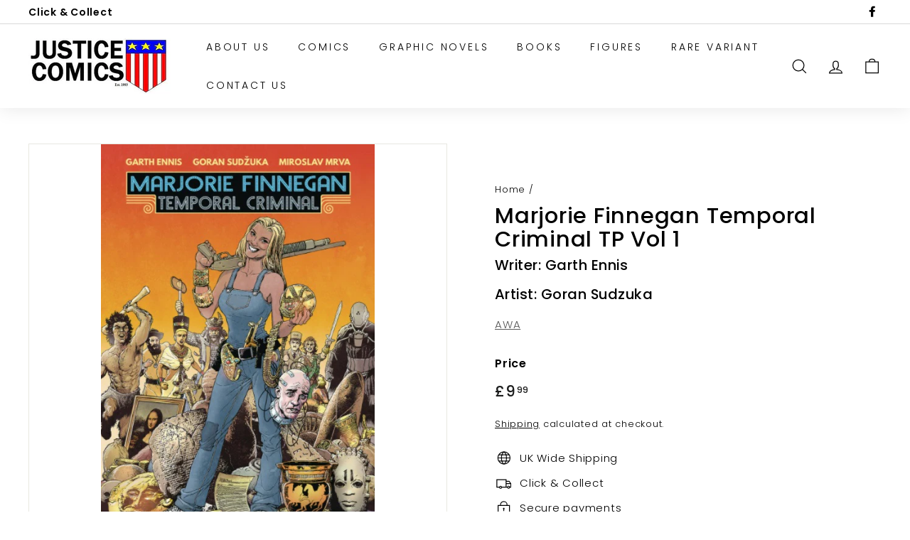

--- FILE ---
content_type: text/javascript
request_url: https://justicecomics1993.co.uk/cdn/shop/t/4/assets/globo.formbuilder.bundle.main.87640db788deb416cf4c.js
body_size: 10775
content:
(window.webpackJsonpgloboFormbuilder=window.webpackJsonpgloboFormbuilder||[]).push([[5],{8:function(e,t,r){"use strict";r.r(t);var o=r(0);var a={Wizard:class{constructor(e){this.wizard=e,this.panels=new Globo.FormBuilder.Panels(this.wizard),this.steps=new Globo.FormBuilder.Steps(this.wizard),this.stepsQuantity=this.steps.getStepsQuantity(),this.currentStep=this.steps.currentStep,this.nextText=e.querySelector(".action.next").getAttribute("data-next-text"),this.submitText=e.querySelector(".action.next").getAttribute("data-submit-text"),this.submittingText=e.querySelector(".action.next").getAttribute("data-submitting-text"),this.concludeControlMoveStepMethod=this.steps.handleConcludeStep.bind(this.steps),this.wizardConclusionMethod=this.handleWizardConclusion.bind(this),this.steps.handleHeaderSteps()}updateButtonsStatus(){0===this.currentStep?this.previousControl.classList.add("disabled","hidden"):this.previousControl.classList.remove("disabled","hidden")}updtadeCurrentStep(e){this.currentStep+=e,this.steps.setCurrentStep(this.currentStep),this.panels.setCurrentStep(this.currentStep),this.handleNextStepButton(),this.updateButtonsStatus()}setStep(e){this.currentStep=e,this.steps.setCurrentStep(this.currentStep),this.panels.setCurrentStep(this.currentStep),this.handleNextStepButton(),this.updateButtonsStatus()}handleNextStepButton(){const e=this;this.nextControl.type="button",this.nextControl.addEventListener("click",this.nextControlMoveStepMethod),this.stepsQuantity=this.steps.getStepsQuantity(),e.currentStep===e.stepsQuantity-1?(e.nextControl.innerHTML=e.submitText,this.nextControl.addEventListener("click",this.wizardConclusionMethod)):(e.nextControl.innerHTML=e.nextText,this.nextControl.removeEventListener("click",this.wizardConclusionMethod))}handleWizardConclusion(){this.wizard.classList.add("completed"),this.nextControl.type="submit"}addControls(e,t){this.previousControl=e,this.nextControl=t,this.previousControlMoveStepMethod=this.moveStep.bind(this,-1),this.nextControlMoveStepMethod=this.moveStep.bind(this,1),e.addEventListener("click",this.previousControlMoveStepMethod),t.addEventListener("click",this.nextControlMoveStepMethod),this.updateButtonsStatus()}getCoords(e){var t=e.getBoundingClientRect(),r=document.body,o=document.documentElement,a=window.pageYOffset||o.scrollTop||r.scrollTop,i=window.pageXOffset||o.scrollLeft||r.scrollLeft,s=o.clientTop||r.clientTop||0,l=o.clientLeft||r.clientLeft||0,n=t.top+a-s,c=t.left+i-l;return{top:Math.round(n),left:Math.round(c)}}scrollTop(){var e=Object(o.a)(this.wizard,".globo-formbuilder");if(e.querySelector(".float-layout"));else{let t={behavior:"smooth",left:0},r=!1;void 0!==Globo.FormBuilder.shop.settings?(void 0===Globo.FormBuilder.shop.settings.scrollTop||void 0!==Globo.FormBuilder.shop.settings.scrollTop&&Globo.FormBuilder.shop.settings.scrollTop)&&(r=!0):void 0!==Globo.FormBuilder.shop.settings&&(void 0===Globo.FormBuilder.shop.settings.scrollTop||void 0!==Globo.FormBuilder.shop.settings.scrollTop&&Globo.FormBuilder.shop.settings.scrollTop)&&(r=!0),r&&(t.top=this.getCoords(e).top),window.scrollTo(t)}}moveStep(e){if(Globo.FormBuilder.handleValidate(this.wizard),1==e&&this.wizard.querySelector(".block-container.errors[data-step='"+this.currentStep+"']"))return void this.panels.updatePanelsContainerHeight();this.scrollTop(),this.removeValidateErrors(),1==e&&(this.currentStep!==this.steps.getStepsQuantity()-1&&this.nextControl.removeEventListener("click",this.wizardConclusionMethod),this.concludeControlMoveStepMethod()),this.validateMovement(e)&&(this.updtadeCurrentStep(e),this.steps.handleStepsClasses(e));const t=new CustomEvent("globo.formbuilder.step.move",{detail:{wizard:this.wizard,currentStep:this.currentStep}});document.dispatchEvent(t)}validateMovement(e){const t=e>0&&this.currentStep<this.stepsQuantity-1,r=e<0&&this.currentStep>0;return t||r}reset(){var e=this.wizard.querySelector(".next"),t=this.wizard.querySelector(".previous");e.replaceWith(e.cloneNode(!0)),t.replaceWith(t.cloneNode(!0)),e=this.wizard.querySelector(".next"),t=this.wizard.querySelector(".previous"),this.addControls(t,e),this.setStep(0),this.steps.handleRemoveAllConcludeStep(),this.removePanelErrors()}removePanelErrors(){let e=this.wizard.querySelectorAll(".panel");e&&e.forEach(e=>{e.classList.remove("errors")})}removeValidateErrors(){let e=this.wizard.querySelectorAll(".globo-form-control.has-error");e&&e.forEach(e=>{e.classList.remove("has-error"),e.querySelector(".messages").innerHTML=""})}},Steps:class{constructor(e){this.wizard=e,this.steps=this.getSteps(),this.stepsQuantity=this.getStepsQuantity(),this.currentStep=0}setCurrentStep(e){this.currentStep=e}getSteps(){return this.wizard.querySelectorAll(".step:not(.hidden)")}getStepsQuantity(){return this.getSteps().length}handleConcludeStep(){this.steps=this.getSteps(),this.steps[this.currentStep].classList.add("-completed")}handleRemoveAllConcludeStep(){this.steps=this.getSteps(),this.stepsQuantity=this.getStepsQuantity();for(var e=0;e<this.stepsQuantity;e++)this.steps[e].classList.remove("-completed")}handleStepsClasses(e){this.steps=this.getSteps(),e>0?this.steps[this.currentStep-1].classList.add("-completed"):e<0&&this.steps[this.currentStep].classList.remove("-completed"),this.stepsQuantity=this.getStepsQuantity(),this.steps[this.stepsQuantity-1].classList.remove("-completed")}handleHeaderSteps(){this.steps=this.getSteps(),this.stepsQuantity=this.getStepsQuantity(),this.stepsQuantity>1?this.wizard.querySelector(".steps").classList.remove("hidden"):this.wizard.querySelector(".steps").classList.add("hidden"),this.steps.forEach((e,t)=>{t+1!=this.stepsQuantity?e.classList.remove("last"):e.classList.add("last")})}},Panels:class{constructor(e){this.wizard=e,this.panelWidth=this.wizard.offsetWidth,this.panelsContainer=this.getPanelsContainer(),this.panels=this.getPanels(),this.currentStep=0,this.updatePanelsPosition(this.currentStep),this.updatePanelsContainerHeight()}getCurrentPanelHeight(){return this.panels=this.getPanels(),this.getPanels()[this.currentStep].offsetHeight+"px"}getPanelsContainer(){return this.wizard.querySelector(".panels")}getPanels(){return this.wizard.querySelectorAll(".panel:not(.hidden)")}updatePanelsContainerHeight(){this.panelsContainer.style.height=this.getCurrentPanelHeight()}updatePanelsPosition(e){const t=this.getPanels();this.panelWidth;for(let r=0;r<t.length;r++)if(t[r].classList.remove("movingIn"),t[r].classList.remove("movingOutBackward"),t[r].classList.remove("movingOutFoward"),t[r].classList.remove("block-container"),r!==e)r<e?t[r].classList.add("movingOutBackward"):r>e&&t[r].classList.add("movingOutFoward");else{if(t[r].classList.contains("hidden"))return void this.setCurrentStep(e+1);t[r].classList.add("movingIn"),t[r].classList.add("block-container")}this.updatePanelsContainerHeight()}setCurrentStep(e){this.currentStep=e,this.updatePanelsPosition(e)}}};var i={BulkOrder:class{showVariants(e){e.forEach(e=>{e.addEventListener("click",(function(e){const t=this.closest(".product-item__action-group"),r=(e,t)=>e.classList.toggle(t);r(t.querySelector(".product-item__action-up"),"product-item__hide"),r(t.querySelector(".product-item__action-down"),"product-item__hide"),r(t.closest(".table-product__body").querySelector(".variant--"+this.getAttribute("data-product-id")),"product-item__hide")}),!1)})}updateSubtotal(e){const t=e.closest(".table-product__body"),r=[...t.querySelectorAll('[name*="products"]:checked')].reduce((e,t)=>{const r=t.closest(".variant__table-item"),o=r.querySelector(".item__quantity")?r.querySelector(".item__quantity").value:1;return e+=parseFloat(t.getAttribute("data-variant-price"))*o},0),a=t.parentNode.querySelector(".table-product__footer-price");a&&(a.innerHTML=Object(o.e)(r,1))}selectVariants(e){const t=this;e.forEach((function(e){const r=e.closest(".table-product__body"),o=e.getAttribute("data-product-id"),a=r.querySelector(".variant--"+o);if(e.addEventListener("click",(function(i){if(a){const e=a.querySelectorAll(".variant__table-item:not(.variant__table-item-soldout) .variant-item__checkbox"),t=a.querySelectorAll(".variant__table-item:not(.variant__table-item-soldout) .variant-item__checkbox:checked");if(this.getAttribute("data-variant-id")){const a=r.querySelector(".product--"+o+" .product-item__checkbox");0==t.length?(a.checked=!1,a.classList.remove("checkbox-indeterminate")):(a.checked=!0,t.length<e.length?a.classList.add("checkbox-indeterminate"):a.classList.remove("checkbox-indeterminate"))}else t.length>0&&t.length==e.length?(this.checked=!1,e.forEach((function(e){e.checked=!1}))):(this.checked=!0,this.classList.remove("checkbox-indeterminate"),e.forEach((function(e){e.checked=!0})))}t.updateSubtotal(e)}),!1),!e.getAttribute("data-variant-id")){const t=a.querySelectorAll(".variant__table-item"),i=a.querySelectorAll(".variant__table-item.variant__table-item-soldout");t.length==i.length&&(e.setAttribute("disabled",!0),r.querySelector(".product--"+o).classList.add("variant__table-item-soldout"))}}))}hideUnavailableVariant(e){e.forEach((function(e){0==e.querySelectorAll("table tbody tr").length&&(e.parentNode.querySelector(".product--"+e.getAttribute("data-id")).remove(),e.remove())}))}validateQuantity(e){const t=this;e.forEach((function(e){const r=e.closest(".block-container");e.addEventListener("blur",(function(e){null!==this.getAttribute("max")&&Number(this.value)>Number(this.getAttribute("max"))&&(alert(Globo.FormBuilder.forms[r.getAttribute("data-id")].errorMessage.limitQuantity),this.value=this.getAttribute("max"))}),!1),e.addEventListener("change",(function(r){if(r.target.closest(".product-grid__item").querySelector(".table-product__header-total")){const e=r.target.closest(".variant__table-item"),t=Object(o.e)(e.querySelector(".variant-item__price").getAttribute("data-price"),r.target.value,null);e.querySelector(".variant-item__total").innerHTML=t}t.updateSubtotal(e)}),!1)}))}getProducts(e){let t=e.map(e=>'id:"'+e+'"').join(" OR ");return new Promise((e,r)=>{e(fetch("/search?view=formbuilder&q="+t).then(e=>e.json()).then(e=>e))})}getProductsByHandle(e){return new Promise((t,r)=>{t(fetch("/products/"+e+".js").then(e=>e.json()).then(e=>e))})}sortProducts(e,t,r,o){let a=[];e.length?a=t:t.map((e,t)=>{a=a.concat(e)});let i=[];return r.map(e=>{const t=a[a.findIndex(t=>t.id===e)],r=o.find(t=>t.id===e);return void 0!==t&&(t.status=r.status,i.push(t)),i}),i}getCarts(){return new Promise((e,t)=>{e(fetch("/cart.js",{method:"GET",headers:{"Content-Type":"application/json"}}).then(e=>e.json()).then(e=>e))})}updateQuantity(e,t){let r=[];return e.map((e,t)=>{r=r.concat(e.items)}),r.length&&r.map(e=>{let r=t.find(t=>t.id===e.product_id);if(r){let t=r.variants.find(t=>t.id===e.id);t.inventory_quantity=Number(t.inventory_quantity)-Number(e.quantity)}return t}),t}addItems(e,t){return t.closest(".globo-form-control").querySelectorAll(".variant-item__checkbox").forEach(t=>{t.checked&&e.push({id:Number(t.getAttribute("data-variant-id")),quantity:Number(t.closest(".variant__table-item").querySelector(".variant-item__table-quantity input").value)})}),e}addProducts(e,t){return new Promise((t,r)=>{t(fetch("/cart/add.js",{method:"POST",headers:{"Content-Type":"application/json"},body:JSON.stringify({items:e})}).then(e=>e.json()).then(e=>e).catch(e=>{console.error("Add to cart error",e)}))})}reShowMessage(e,t){return e=e.replace(new RegExp("[\r\n]","g"),""),t.map(t=>{e=t.success?e.replace(new RegExp('</div>(\\s+)<div class="message success">((?:(?:(?!<div[^>]*>|</div>).)+|<div[^>]*>.*?</div>)*)</div>',"g"),"</div>"+t.success):e.replace(new RegExp('<div class="message error">((?:(?:(?!<div[^>]*>|</div>).)+|<div[^>]*>.*?</div>)*)</div>',"g"),t.error)}),e}}};var s={Cart:class{constructor(e){this.form=e}setAttributeType(){this.form.setAttribute("type","cart")}updateCartNote(){const e=this;let t={};t["Cart form"]=Object(o.d)(e.form.getAttribute("data-id").toString()),e.form.querySelectorAll("input, textarea, select").forEach((function(r){if("hidden"==r.type){if("_keyLabel"!=r.name){const o=e.getAtrributeName(r.name);t[e.capitalizeFirstLetter(o[0])+" "+o[1]]=r.value?r.value:""}}else e.setAtrributeValue(t,r,!0)})),this.updateAttributes(t)}setAtrributeValue(e,t,r){const o=this,a=o.closestParent(t.parentNode,"globo-form-control").querySelector(".label-content").innerText;if(null!==t.getAttribute("presence")&&(t.classList.add("required"),t.setAttribute("required","")),"checkbox"==t.type)"acceptTerms[]"==t.name?e[a]=t.checked?t.value:"":(e[a]=e[a]||"",t.checked?(e[a]=this.removeCheckboxOption(e[a],""),e[a]+=e[a]?", "+t.value:t.value):(e[a]=this.removeCheckboxOption(e[a],t.value),e[a]=e[a]?e[a]:""));else if("file"==t.type){const r=o.closestParent(t,"globo-form-control"),s=t.files;let l=[];if(Object.values(s).map(e=>{l.push(e.name)}),e[a]=l.length?l.join(", "):"",s.length){const l=Globo.FormBuilder.forms[o.form.getAttribute("data-id")].elements.find(e=>e.id==o.getAtrributeName(t.name)[0]);r.querySelector(".messages").innerHTML='<p class="help-block loading">'+l.uploadPending+"</p>";let n=new FormData;for(var i=0;i<s.length;i++)n.append(o.getAtrributeName(t.name)[0]+"[]",s[i]);n.append("form_id",o.form.getAttribute("data-id")),n.append("name",o.getAtrributeName(t.name)[0]),void 0!==Globo.FormBuilder.url&&fetch(Globo.FormBuilder.url+"/api/front/uploadFiles",{method:"POST",body:n}).then(e=>e.json()).then(i=>{if(i.success){r.classList.remove("has-error"),r.querySelector(".messages").innerHTML='<p class="help-block success">'+l.uploadSuccess+"</p>";for(var n=1;n<=s.length;n++){let r=a+(t.multiple?" download no."+n:" download");e[r]="",!1!==i.fileNames?e[r]=i.fileNames[Number(n)-1]:!1!==i.isUploadable?e[r]=i.isUploadable:!1!==i.isStorageable&&(e[r]=i.isStorageable)}if(t.multiple){const t=Object.keys(e).filter(e=>e.indexOf("download no.")>-1);t.length>s.length&&t.map((t,r)=>{r+1>s.length&&(e[t]="")})}this.updateAttributes(e)}else{const e=Globo.FormBuilder.forms[o.form.getAttribute("data-id")].errorMessage;r.classList.add("has-error"),r.querySelector(".messages").innerHTML="<p class='help-block error'>"+("File not allowed"==i.error||"File size limit"==i.error?e.fileNotAllowed:i.error)+"</p>"}}).catch(e=>{console.error(e)})}else{Object.keys(e).filter(e=>e.indexOf("download")>-1).map(t=>e[t]=""),this.updateAttributes(e),r.classList.remove("has-error"),r.querySelector(".messages").innerHTML=""}}else"radio"==t.type?e[a]=t.checked?t.value:"":e[a]=t.value?t.value:"";r&&this.onActionSetAttribute(e,"change",t)}onActionSetAttribute(e,t,r){const o=this;r.addEventListener(t,(function(t){o.setAtrributeValue(e,t.target,!1),o.updateAttributes(e)}))}getAtrributeName(e){return e.split(/[\[\]]/)}removeCheckboxOption(e,t){return e.indexOf(", "+t)>-1?e.replace(", "+t,""):e.indexOf(t+", ")>-1?e.replace(t+", ",""):e.indexOf(t)>-1?e.replace(t,""):e}capitalizeFirstLetter(e){return e.charAt(0).toUpperCase()+e.slice(1)}closestParent(e,t){return e&&e!=document?e.classList.contains(t)?e:this.closestParent(e.parentNode,t):null}updateAttributes(e){fetch("/cart/update.js",{method:"POST",headers:{"Content-Type":"application/json"},body:JSON.stringify({attributes:e})}).then(e=>e.json()).then(e=>{console.log("Update cart attributes success",e)}).catch(e=>{console.error("Update cart attributes error",e)})}}};const l=r(20),n=r(22),c=r(68),d={...a,...i,...s,renderForm:async function(e,t,a){let i,s,l,d=this,u=!1;document.querySelector("#globo-formbuilder-dynamicCSS")&&(i=document.querySelector("#globo-formbuilder-dynamicCSS").innerHTML,u=!0),document.querySelector("#globo-formbuilder-template")&&(s=document.querySelector("#globo-formbuilder-template").innerHTML,u=!0),document.querySelector("#globo-formbuilder-element")&&(l=document.querySelector("#globo-formbuilder-element").innerHTML,u=!0);let h=this.forms[e].html;const m=async(e,i,s,l,n,u)=>{if(e||!d.forms[u].html){const{default:e}=await Promise.all([r.e(6),r.e(0)]).then(r.bind(null,84)),t=i||e.templates.dynamicCSS,o=s||e.templates.template,a=l||e.templates.element;n=e.parseAndRenderSync(o,{configs:{...this.forms[u],formId:u},partialElement:a,dynamicCSS:t,formId:u,Globo:Globo})}let h=void 0!==d.page&&void 0!==d.page.type?d.page.type:"page",m=!0;m="cart"==h?!(void 0!==d.forms[u].appearance.formType&&"cartForm"===d.forms[u].appearance.formType&&!d.shop.pricing.features.cartForm):!(void 0!==d.forms[u].appearance.formType&&"bulkOrderForm"===d.forms[u].appearance.formType&&!d.shop.pricing.features.bulkOrderForm),m&&t.forEach(e=>{if(a){const e=new Globo.FormBuilder.BulkOrder;n=e.reShowMessage(n,a)}if(e.classList.contains("globo-formbuilder"))e.innerHTML=n,e.setAttribute("data-id",u);else{const t=Object(o.d)(u);e.innerHTML=e.innerHTML.replace(new RegExp(`{formbuilder:${t}}|{formbuilder:${this.forms[u].v1_id}}`,"gi"),'<div class="globo-formbuilder" id="globo-formbuilder-'+u+'" data-id="'+u+'" type>'+n+"</div>")}const t=e.closest(".globo-form-publish-modal");t&&(e.querySelector(".header.dismiss").classList.remove("hidden"),t.classList.contains("lightbox")&&"false"!==c.get("globo-form-lightbox-"+t.getAttribute("data-id"))&&t.classList.remove("hidden")),(e=e.querySelector(".globo-formbuilder")?e.querySelector(".globo-formbuilder"):e).querySelectorAll("[data-id]").forEach(e=>e.setAttribute("data-id",u)),"cart"==h&&void 0!==d.forms[u].appearance.formType&&"cartForm"==d.forms[u].appearance.formType||e.querySelector(`form[data-id="${u}"]`).setAttribute("action",`${this.url}/api/front/form/${u}/send`),e.querySelector('[name="page[title]"]').value=this.page.title,e.querySelector('[name="page[href]"]').value=this.page.href,this.customer&&(e.querySelector('[name="customer[id]"]')&&(e.querySelector('[name="customer[id]"]').value=this.customer.id),e.querySelector('[name="customer[email]"]')&&(e.querySelector('[name="customer[email]"]').value=this.customer.email),e.querySelector('[name="customer[name]"]')&&(e.querySelector('[name="customer[name]"]').value=this.customer.name)),this.init(e,u)})};let p=this.forms[e].elements.filter(e=>e.id.indexOf("products")>-1);if(p.length){let t=[],r=[],o=[];p.map(e=>{Object.values(e.products).map(e=>(t.push(e.id),void 0!==e.handle&&r.push(e.handle),o.push(e)))}),t=n(t),r=n(r);let a=[];const c=new Globo.FormBuilder.BulkOrder;r.length?r.forEach((function(e){const t=o.find(t=>t.handle===e);void 0===t||void 0!==t.status&&"active"!==t.status.toLowerCase()||a.push(c.getProductsByHandle(e))})):a.push(c.getProducts(t)),await Promise.all(a).then(a=>{let n=c.sortProducts(r,a,t,o),d=[];d.push(c.getCarts()),Promise.all(d).then(t=>{n=c.updateQuantity(t,n),p.map(e=>{let t=[];return Object.values(e.products).map(e=>t.push(e.id)),e.products=n.filter(e=>t.includes(e.id)),e}),u=!0,m(u,i,s,l,h,e)})})}else u=!0,m(u,i,s,l,h,e)},init:function(e,t){if(!document.body.contains(e))return;e.querySelector(".globo-form").classList.contains("float-form")&&document.body.appendChild(e),e&&e.addEventListener?e.addEventListener("submit",this.handleSubmit,!1):e&&e.attachEvent&&e.attachEvent("onsubmit",this.handleSubmit);let r=document.querySelectorAll('.globo-form-app .block-container[data-id="'+t+'"] [data-type="phone"][validate]');const o=e.querySelector(".globo-formbuilder-wizard");if(o){const a=new this.Wizard(o);this._Wizard=a;const i=e.querySelector(".next"),s=e.querySelector(".previous");a.addControls(s,i),a.setStep(0),r=document.querySelectorAll('.globo-form-app .panel[data-id="'+t+'"] [data-type="phone"][validate]');const l=e.querySelectorAll(".panel[data-connected-id][data-connected-value]");l.length&&this.handleConditionalPanels(e,l)}const a=document.querySelectorAll('.globo-form-app [data-type="datetime"]');a.length&&this.handleDateTimePicker(a),r.length&&this.handlePhoneIntl(t,r);const i=document.querySelectorAll(".globo-form-app .conditional-field");i.length&&this.handleConditionalField(i);const s=document.querySelectorAll(".globo-form-app [name]:not([type='file']):not([type='hidden'])");this.handleHiddenField(this.forms[t],e,s),globoFormbuilderRecaptchaInit=this.handleReCaptcha,this.handleReCaptcha(e);const l=e.querySelectorAll(".globo-form-control");let n={};l.forEach(e=>{var t=e.querySelector("label,legend");if(null!==t&&t){var r=e.querySelector("[name]");if(null!==r&&r){var o=r.getAttribute("name").replace("[]","");const e=t.querySelector(".label-content");n[o]=null!==e.getAttribute("data-label")?e.getAttribute("data-label"):e.innerHTML}}}),e.querySelector('[name="_keyLabel"]').value=JSON.stringify(n);let c=void 0!==this.forms[t].appearance.formType?this.forms[t].appearance.formType:"normalForm",d=void 0!==this.page&&void 0!==this.page.type?this.page.type:"page";if("bulkOrderForm"==c){const t=new this.BulkOrder,r=e.querySelectorAll(".globo-form-app .product-item__action-group");r.length&&t.showVariants(r);const o=e.querySelectorAll(".globo-form-app .products-item__checkbox");o.length&&t.selectVariants(o);const a=e.querySelectorAll(".globo-form-app .item__quantity");a.length&&t.validateQuantity(a);const i=e.querySelectorAll(".globo-form-app .variant__hide-unavailable");i.length&&t.hideUnavailableVariant(i)}if("cart"===d&&"cartForm"===c){const t=new this.Cart(e);t.setAttributeType(),t.updateCartNote()}if(this.renderReCaptchaV3(),(void 0===Globo.FormBuilder.customer||void 0===Globo.FormBuilder.customer.id||null==Globo.FormBuilder.customer.id||""==Globo.FormBuilder.customer.id)&&void 0!==this.forms[t].publish){const e=this.forms[t].publish,r=document.querySelectorAll(".globo-form-id-"+t);r&&r.forEach((function(t){if(t.querySelector(".globo-form-app")){const r=t.querySelectorAll(".form-container-overlayboxs");if(r&&r.forEach((function(e){e.remove()})),void 0!==e.requiredLogin&&e.requiredLogin){t.classList.add("globo_required_login_form");const r='<div class="form-container-overlayboxs"><div class="form-overlay-box">'+e.requiredLoginMessage+"</div></div>";t.querySelector(".globo-form-app").innerHTML+=r}else t.classList.remove("globo_required_login_form")}}))}var u=new CustomEvent("globo.formbuilder.form.loaded",{detail:{form:e,formId:t}});document.dispatchEvent(u)},handleResetForm:function(e){const t=e.closest(".globo-formbuilder");if(t){const e=t.querySelectorAll(".globo-form-control [name]:not([type='file']):not([type='hidden'][data-type='fixed'])");e&&e.forEach((function(e){const t=e.closest(".globo-form-control");!t||null!=t.getAttribute("data-default-value")&&""!=t.getAttribute("data-default-value")&&","!=t.getAttribute("data-default-value")&&"\\"!=t.getAttribute("data-default-value")||("checkbox"==e.type||"radio"==e.type?e.checked=!1:e.value="")}));const r=t.querySelector(".globo-formbuilder-wizard");if(r){new this.Wizard(r).reset()}const o=document.querySelectorAll(".globo-form-app [name]:not([type='file']):not([type='hidden'])");this.handleHiddenField(this.forms[t.getAttribute("data-id")],t,o)}},renderReCaptchaV3:function(){if(void 0!==Globo.FormBuilder.shop.settings.reCaptcha&&void 0!==Globo.FormBuilder.shop.settings.reCaptcha.recaptchaType&&Globo.FormBuilder.shop.settings.reCaptcha.recaptchaType&&null!=Globo.FormBuilder.shop.settings.reCaptcha.siteKey&&""!=Globo.FormBuilder.shop.settings.reCaptcha.siteKey&&"v3"==Globo.FormBuilder.shop.settings.reCaptcha.recaptchaType){const i=document.querySelectorAll(".globo-g-recaptchav3");if(i.length>0){var e=document.getElementsByTagName("script"),t=!1;if(e.length)for(var r in e)if(void 0!==e[r].src&&""!=e[r].src&&!t&&-1!=e[r].src.indexOf("api.js?render="+Globo.FormBuilder.shop.settings.reCaptcha.siteKey)){t=!0;break}if(!t){var o=document.createElement("script");o.src="https://www.google.com/recaptcha/api.js?render="+Globo.FormBuilder.shop.settings.reCaptcha.siteKey+"&hl="+Globo.FormBuilder.shop.settings.reCaptcha.languageCode,o.type="text/javascript",document.getElementsByTagName("head")[0].appendChild(o)}var a=setInterval((function(){"undefined"==typeof grecaptcha||grecaptcha.ready((function(){setTimeout(()=>{var e=!1;i.forEach((function(t){if(""==t.value)return e=!0,!1})),e&&grecaptcha.execute(Globo.FormBuilder.shop.settings.reCaptcha.siteKey,{action:"globoformbuilder"}).then((function(e){i.forEach((function(t){t.value=e}))}))},0),clearInterval(a)}))}),500)}}},handleReCaptcha:function(e){const t=e?e.querySelectorAll(".globo-g-recaptcha"):document.querySelectorAll(".globo-g-recaptcha");if("undefined"!=typeof grecaptcha&&t)try{t.forEach(e=>{const t=e.getAttribute("data-globo-sitekey")||e.getAttribute("data-sitekey"),r=grecaptcha.render(e,{sitekey:t});console.log("widgetId:",r),e.nextElementSibling.setAttribute("reCaptcha-widget-id",r)})}catch(e){}},showFloatingForm:function(e){e.parentNode.querySelector(".globo-form-app").classList.add("active")},hideFloatingForm:function(e){const t=e.parentNode;t.classList.contains("globo-form-app")?t.classList.remove("active"):t.querySelector(".globo-form-app").classList.remove("active")},openModalForm:function(e){e.closest(".globo-form-publish").querySelector(".globo-form-publish-modal.feedbackButton").style.display="block"},closeModalForm:function(e){const t=e.closest(".globo-form-publish-modal");if(t.style.display="none",t.classList.contains("lightbox")){const e=this.forms[t.querySelector(".globo-formbuilder").getAttribute("data-id")].publish,r="days"==e.selectTime?e.setCookie:365;c.set("globo-form-lightbox-"+t.getAttribute("data-id"),!1,{expires:r})}},showMessage:function(e){if(e){var t=e.querySelector(".content");null!==t&&""!=t.innerHTML&&(e.style.display="block")}},scrollIntoErrorGroup:function(e){e.scrollIntoView({behavior:"smooth",block:"nearest"})},handleValidate:function(e){const t=this,r=e.querySelector(".block-container");if(!r)return;let o={};r.querySelectorAll("input, textarea, select").forEach(t=>{const a=null!==t.getAttribute("presence"),i=null!==t.getAttribute("disabled"),s=null!==t.getAttribute("data-type")&&t.getAttribute("data-type");if(o[t.name]={},i?o[t.name].ignore={}:a&&("products[]"==t.name?o[t.name].presence={message:this.forms[r.getAttribute("data-id")].errorMessage.requiredProducts}:o[t.name].presence={message:this.forms[r.getAttribute("data-id")].errorMessage.required}),"email"==s&&(o[t.name][s]={message:this.forms[r.getAttribute("data-id")].errorMessage.invalidEmail}),"name"==s&&(o[t.name].format={pattern:"^[ -.A-ￜ]+",flags:"s",message:this.forms[r.getAttribute("data-id")].errorMessage.invalidName}),"url"==s&&(o[t.name][s]={message:this.forms[r.getAttribute("data-id")].errorMessage.invalidURL}),"phone"==s&&(null!==t.getAttribute("validate")?null===t.getAttribute("onlyshowflag")&&(o[t.name].phone={message:this.forms[r.getAttribute("data-id")].errorMessage.invalidPhone}):o[t.name].format={pattern:"^[+]*[(]{0,1}[0-9+]{1,9}[)]{0,1}[-s.0-9 ]*$",flags:"i",message:this.forms[r.getAttribute("data-id")].errorMessage.invalidPhone}),"file"==s){const e=!1!==this.shop.pricing.features.fileUpload?1024*this.shop.pricing.features.fileUpload:2048;o[t.name][s]={notAllowedExtension:this.forms[r.getAttribute("data-id")].errorMessage.fileNotAllowed,sizeLimitMessage:this.forms[r.getAttribute("data-id")].errorMessage.fileSizeLimit,allowedExtension:t.getAttribute("data-allowed-extensions").split(","),maxFileSize:e}}if("checkbox"==s&&(o[t.name][s]={requiredMessage:this.forms[e.getAttribute("data-id")].errorMessage.required},o[t.name][s].isRequired=void 0!==o[t.name].presence),"password"==s){const e=null!==t.getAttribute("data-additional-type")&&t.getAttribute("data-additional-type"),a=null!==t.getAttribute("data-connected-element")&&t.getAttribute("data-connected-element");"confirm-password"===e&&a&&(o[t.name].equality={attribute:a,message:this.forms[r.getAttribute("data-id")].errorMessage.confirmPasswordNotMatch});let i=!(!t.getAttribute("data-validate-rule")||"false"==t.getAttribute("data-validate-rule"))&&t.getAttribute("data-validate-rule");i&&("advancedValidateRule"===i&&(i=null!==t.getAttribute("data-validate-rule")?t.getAttribute("data-advanced-validate-rule"):""),o[t.name].format={pattern:i,flags:"g",message:this.forms[r.getAttribute("data-id")].errorMessage.invalidPassword})}});null!=e.querySelector(".block-container .globo-g-recaptcha")&&(o.reCaptcha={reCaptcha:{isRequired:!0,requiredMessage:this.forms[r.getAttribute("data-id")].errorMessage.requiredCaptcha}}),l.validators.file=function(t,r,o){const a=e.querySelector('[name="'+o+'"]');let i=0,s=!0;return Array.from(a.files).forEach(e=>{i+=e.size,-1===r.allowedExtension.indexOf(function(e){const t=e.split("\\").pop().split("/").pop(),r=t.lastIndexOf(".");return r<1?"":t.substr(r+1)}(e.name).toLowerCase())&&(s=!1)}),i/1e3>r.maxFileSize?r.sizeLimitMessage:s?null:r.notAllowedExtension},l.validators.checkbox=function(t,r,o,a){if(!r.isRequired)return null;const i=e.querySelectorAll("[name='"+o+"']");let s=!1;return i.forEach(e=>{e.checked&&(s=!0)}),s?null:r.requiredMessage},l.validators.reCaptcha=function(t,r,o,a){const i=e.querySelector("[name='"+o+"']");if(i){const e=grecaptcha.getResponse(i.getAttribute("reCaptcha-widget-id"));return i.value=e,""!=i.value?null:r.requiredMessage}return null},l.validators.ignore=function(){return null},l.validators.phone=function(o,a,i,s){const l=e.querySelectorAll("[name='"+i+"'][validate]");let n=!0;return l&&l.forEach(e=>{const o=e.getAttribute("data-intl-id"),a=t.phoneIntl[r.getAttribute("data-id")][i+"-"+o];if(void 0!==a&&e.value.trim()&&!a.isValidNumber()){const e=a.getValidationError();console.log("Phone validate ",0==e?"IS_POSSIBLE":1==e?"INVALID_COUNTRY_CODE":2==e?"TOO_SHORT":3==e?"TOO_LONG":4==e?"IS_POSSIBLE_LOCAL_ONLY":"INVALID_LENGTH"),n=!1}}),n?null:a.message};const a=l(r,o,{fullMessages:!1});!function(e,t){let r=!1;e.querySelectorAll("input[name], select[name], textarea[name]").forEach(e=>{if(n(e,t&&t[e.name]),!r&&t[e.name]){const t=c(e,"globo-form-control");t&&(Globo.FormBuilder.scrollIntoErrorGroup(t),r=!0)}})}(r,a||{}),a&&Object.keys(a).length?r.classList.add("errors"):r.classList.remove("errors");const i=r.querySelectorAll("input:not(.item__quantity):not(.action--add-to-cart), textarea, select");for(var s=0;s<i.length;++s)i.item(s).addEventListener("change",(function(e){const t=l(r,o,{fullMessages:!1})||{};Object.keys(t).length?r.classList.add("errors"):r.classList.remove("errors"),n(this,t[this.name])}));function n(e,t){const r=c(e.parentNode,"globo-form-control"),o=r.querySelector(".messages");!function(e){e.classList.remove("has-error"),e.classList.remove("has-success"),e.querySelectorAll(".help-block.error").forEach(e=>{e.parentNode.removeChild(e)})}(r),t?(r.classList.add("has-error"),t.forEach(e=>{!function(e,t){const r=document.createElement("p");r.classList.add("help-block"),r.classList.add("error"),r.innerText=t,e.appendChild(r)}(o,e)})):r.classList.add("has-success")}function c(e,t){return e&&e!=document?e.classList.contains(t)?e:c(e.parentNode,t):null}},handleLoadDateTimePickerVendor:function(){return Promise.all([r.e(7),r.e(1)]).then(r.bind(null,82))},handleDateTimePicker:function(e){const t=async r=>{const{default:o}=await this.handleLoadDateTimePickerVendor(),{flatpickr:a,locales:i}=o;e.forEach(e=>{let t,o,s,l,n={enableTime:!0,dateFormat:"Y-m-d H:i",time_24hr:!0,disableMobile:!0},c="H:i";t=e.getAttribute("data-format"),o=e.getAttribute("data-locale"),s=e.getAttribute("dataDateFormat")||"Y-m-d",l=e.getAttribute("dataTimeFormat");let d=e.getAttribute("limitDateType"),u=e.getAttribute("limitDateSpecificDates"),h=e.getAttribute("limitDateRangeDates"),m=e.getAttribute("limitDateDOWDates");"12h"==l&&(n.time_24hr=!1,c="h:i K"),"date-and-time"==t?n.dateFormat=s+" "+c:"date"==t?(n.enableTime=!1,n.dateFormat=s):"time"==t&&(n.noCalendar=!0,n.dateFormat=c),o&&(n.locale=i[o]);let p=[];if(d){if(""!=u&&null!=u&&(p=p.concat(u.split(",").map(e=>new Date(e)))),""!=h&&null!=h){const e=h.split(",");p.push({from:new Date(e[0]),to:new Date(e[1])})}if(""!=m&&null!=m){let e=m.split(",").map(e=>{let t=0;switch(e){case"sunday":t=0;break;case"monday":t=1;break;case"tuesday":t=2;break;case"wednesday":t=3;break;case"thursday":t=4;break;case"friday":t=5;break;case"saturday":t=6;break;default:t=0}return t});p.push((function(t){return e.indexOf(t.getDay())>-1}))}"disablingDates"==d?n.disable=p:n.enable=p}void 0!==this.flatpickrCustomOptions&&(n={...n,...this.flatpickrCustomOptions});const g=a(e,n);e.isSameNode(r.target)&&g.open()}),e.forEach(e=>{e.removeEventListener("focus",t)})};e.forEach(e=>{e.addEventListener("focus",t)})},handleLoadIntlTelVendor:function(){return Promise.all([r.e(8),r.e(4)]).then(r.bind(null,83))},handlePhoneIntl:async function(e,t){const r=this,{default:o}=await this.handleLoadIntlTelVendor(),{intlTel:a}=o;t.forEach((t,o)=>{t.setAttribute("data-intl-id",o),r.phoneIntl=r.phoneIntl||{},r.phoneIntl[e]=r.phoneIntl[e]||{},void 0!==r.phoneIntl[e][t.name+"-"+o]&&r.phoneIntl[e][t.name+"-"+o].destroy(),o==t.getAttribute("data-intl-id")&&(r.phoneIntl[e][t.name+"-"+o]=a(t,{separateDialCode:!0,placeholderNumberType:"MOBILE",autoPlaceholder:"aggressive",utilsScript:Globo.FormBuilder.__webpack_public_path__+"globo.formbuilder.intlTel_utils.js",preferredCountries:[t.getAttribute("default-country-code")]}))})},handleConditionalPanels:function(e,t){const r=this;t.forEach((function(t){const o=t.getAttribute("data-connected-id"),a=t.getAttribute("data-connected-value");let i=e.querySelectorAll('[name="'+o+'"]');i.length||(i=e.querySelectorAll('[name="'+o+'[]"]')),i.length&&i.forEach(o=>{("select"==o.name&&o.value||o.checked)&&r.handleSetConditionalPanels(e,o,t,a),o.addEventListener("change",(function(){r.handleSetConditionalPanels(e,o,t,a)}))})}))},handleSetConditionalPanels:function(e,t,r,o){if("checkbox"==t.type){let s=[];const l=t.closest(".globo-form-control").querySelectorAll('[name="'+t.name+'"]:checked');l.length&&(s=[...l].map(e=>e.value)),s.length&&s.includes(o)?i(e,r):a(e,r)}else t.value!==o?a(e,r):i(e,r);function a(e,t){t.classList.add("hidden"),e.querySelector('.step[data-step="'+t.getAttribute("data-step")+'"]').classList.add("hidden")}function i(e,t){t.classList.remove("hidden"),e.querySelector('.step[data-step="'+t.getAttribute("data-step")+'"]').classList.remove("hidden")}this._Wizard.steps.handleHeaderSteps(),this._Wizard.handleNextStepButton()},handleConditionalField:function(e){const t=this;e.forEach(e=>{const r=e.getAttribute("data-connected-id"),a=e.getAttribute("data-connected-value"),i=Object(o.a)(e,"form");let s=i.querySelectorAll('[name="'+r+'"]');s.length||(s=i.querySelectorAll('[name="'+r+'[]"]')),s.length&&s.forEach(r=>{(r.name.indexOf("select")>-1&&r.value||r.checked)&&t.handleSetConditionalField(r,e,a),r.addEventListener("change",(function(){t.handleSetConditionalField(r,e,a)}))})})},handleSetConditionalField:function(e,t,r){const a=this;"checkbox"==e.type?e.value===r&&(e.checked?(t.style.display="block",t.querySelectorAll("[name]").forEach(e=>{e.removeAttribute("disabled","disabled");const t=e.parentNode.querySelector(".flatpickr-mobile");t&&t.removeAttribute("disabled","disabled"),a.handleSetDefaultValue(e)})):(t.style.display="",t.querySelectorAll("[name]").forEach(e=>{e.setAttribute("disabled","disabled")}))):"radio"==e.type?e.value===r&&e.checked?(t.style.display="block",t.querySelectorAll("[name]").forEach(e=>{e.removeAttribute("disabled","disabled");const t=e.parentNode.querySelector(".flatpickr-mobile");t&&t.removeAttribute("disabled","disabled"),a.handleSetDefaultValue(e)})):(t.style.display="",t.querySelectorAll("[name]").forEach(e=>{e.setAttribute("disabled","disabled")})):e.value===r?(t.style.display="block",t.querySelectorAll("[name]").forEach(e=>{e.removeAttribute("disabled","disabled");const t=e.parentNode.querySelector(".flatpickr-mobile");t&&t.removeAttribute("disabled","disabled"),a.handleSetDefaultValue(e)})):(t.style.display="",t.querySelectorAll("[name]").forEach(e=>{e.setAttribute("disabled","disabled")}));const i=Object(o.a)(t,".panels"),s=Object(o.a)(t,".panel.movingIn");if(s&&(i.style.height=s.offsetHeight+"px"),"checkbox"==e.type&&!e.checked&&e.value==r||"radio"==e.type||"select-one"==e.type){const e=t.querySelectorAll("input[name],select"),r=document.createEvent("HTMLEvents");r.initEvent("change",!1,!0),e.forEach(e=>{"checkbox"==e.type||"radio"==e.type?e.checked=!1:e.value="",e.disabled?(e.disabled=!1,e.dispatchEvent(r),e.disabled=!0):e.dispatchEvent(r)})}},handleSetDefaultValue:function(e){setTimeout((function(){const t=e.closest(".globo-form-control").getAttribute("data-default-value");if(t&&"false"!==t){const r=document.createEvent("HTMLEvents");if(r.initEvent("change",!0,!0),"select-one"===e.type)e.value=t;else if("radio"===e.type)e.value===t&&(e.checked=!0);else if(-1!==e.name.indexOf("acceptTerms"))e.checked=!0;else{t.split(",").includes(e.value)&&(e.checked=!0)}e.dispatchEvent(r)}}),10)},handleHiddenField:function(e,t,r){let o=[];if(void 0===e)return!1;e.elements.forEach(e=>{"group"==e.type&&e.elements.forEach(e=>{"hidden"==e.type&&"dynamic"==e.dataType&&e.dynamicValue.length&&e.dynamicValue.forEach(t=>{t.target=e.id,o.includes(t)||o.push(t)})}),"hidden"==e.type&&"dynamic"==e.dataType&&e.dynamicValue.length&&e.dynamicValue.forEach(t=>{t.target=e.id,o.includes(t)||o.push(t)})}),r.forEach(e=>{if(void 0!==o.find(t=>t.when==e.name||t.when+"[]"==e.name)){const r=o.find(t=>t.when===e.name&&""==t.is);if(void 0!==r){const e=t.querySelector('[name="'+r.target+'"]');e&&(e.value=r.value)}let a=e.closest(".globo-form-control").getAttribute("data-default-value");if(a){a=a.split("\\");const r=o.find(t=>t.when===e.name||t.when+"[]"==e.name);if(void 0!==r&&a.includes(r.is)){const e=t.querySelector('[name="'+r.target+'"]');e&&(e.value=r.value)}}e.addEventListener("change",(function(r){const a=r.target.value,i=o.find(t=>{if(t.is==a||"acceptTerms[]"==r.target.name&&("true"==t.is&&"Yes"==a||"false"==t.is&&"No"==a)){if(t.when==e.name)return!0;if(t.when+"[]"==e.name&&e.checked)return!0}return!1});if(void 0!==i){const e=t.querySelector('[name="'+i.target+'"]');e&&(e.value=i.value)}else{const r=o.find(t=>t.when==e.name||t.when+"[]"==e.name);if(void 0!==r){const e=t.querySelector('[name="'+r.target+'"]');e&&(e.value=e.getAttribute("data-default-value"))}}}))}})},handleSubmit:function(e){e.preventDefault(),e.stopPropagation(),Globo.FormBuilder.handleValidate(e.target);if(e.target.querySelector(".block-container.errors"))return;const t=new CustomEvent("globo.formbuilder.form.submitting",{detail:{form:e.target,formId:e.target.getAttribute("data-id")}});document.dispatchEvent(t);var r=e.target.querySelector(".action.submit");r.classList.add("loading"),r.setAttribute("disabled","disabled");let o=e.target.closest(".globo-form-app").querySelectorAll(".message.success");var a=e.target.querySelectorAll("input, textarea, select"),i={"{{customer.name}}":Globo.FormBuilder.customer?Globo.FormBuilder.customer.name:"","{{customer.email}}":Globo.FormBuilder.customer?Globo.FormBuilder.customer.email:"","{{page.title}}":Globo.FormBuilder.page?Globo.FormBuilder.page.title:"","{{page.href}}":Globo.FormBuilder.page?Globo.FormBuilder.page.href:""};o.forEach((function(e){e.innerHTML=Globo.FormBuilder.addVariables(e.innerHTML,i,a)}));const s=e.target.querySelectorAll('[type="hidden"]');s&&s.forEach((function(e){if(e.value.indexOf("{{-")>-1&&e.value.indexOf("-}}")>-1){const t=e.value.replace("{{-","").replace("-}}","").trim().split(".");e.value=void 0!==Globo.FormBuilder[t[0]]&&void 0!==Globo.FormBuilder[t[0]][t[1]]?Globo.FormBuilder[t[0]][t[1]]:""}}));let l=[];const n=e.target.querySelectorAll(".action--add-to-cart"),c=new Globo.FormBuilder.BulkOrder;let d=[];n.length&&n.forEach(e=>{e.checked&&(d=c.addItems(d,e))}),d.length&&void 0!==Globo.FormBuilder.page&&l.push(c.addProducts(d,e.target)),l.push(Globo.FormBuilder.xhr(e.target)),Promise.all(l).then(t=>{r.classList.remove("loading"),r.removeAttribute("disabled"),e.target.querySelectorAll(".message").forEach((function(e){e.style.display="none"}));let o="",s="";if(t.map(e=>{void 0!==e.items||"Cart Error"==e.message?o=e:s=e}),"true"==s.success){const r=new CustomEvent("globo.formbuilder.form.submitted",{detail:{form:e.target,formId:e.target.getAttribute("data-id"),response:t}});if(document.dispatchEvent(r),void 0!==o.items){const r=Globo.FormBuilder.forms[e.target.getAttribute("data-id")].elements.find(e=>e.id="products");r.successMessage&&e.target.querySelectorAll(".message.success").forEach((function(e){e.querySelector(".content").insertAdjacentHTML("beforebegin","<h4>"+r.successMessage+"</h4></br>")}));var l=new CustomEvent("globo.formbuilder.bulkorder.added",{detail:{form:e.target,formId:e.target.getAttribute("data-id"),response:t,cartItem:o.items}});document.dispatchEvent(l)}else if("Cart Error"==o.message){e.target.querySelector(".message.warning .content").innerHTML=o.description}const s=Globo.FormBuilder.forms[e.target.getAttribute("data-id")].afterSubmit;if("undefined"!=typeof ga&&s.enableGa){const e=Globo.FormBuilder.addVariables(s.gaEventCategory,i,a)||"",t=Globo.FormBuilder.addVariables(s.gaEventAction,i,a)||"",r=Globo.FormBuilder.addVariables(s.gaEventLabel,i,a)||"";ga("send",{hitType:"event",eventCategory:e,eventAction:t,eventLabel:r})}if("function"==typeof fbq&&s.enableFpx){const t=Globo.FormBuilder.addVariables(s.fpxTrackerName,i,a)||"GloboFormBuilder-Submit";fbq("trackCustom",t,{pageTitle:Globo.FormBuilder.page.title,pageHref:Globo.FormBuilder.page.href,formTitle:Globo.FormBuilder.forms[e.target.getAttribute("data-id")].header.title})}if("redirectToPage"==s.action&&window.setTimeout((function(){window.location.href=s.redirectUrl}),"undefined"!=typeof ga&&s.enableGa||"function"==typeof fbq&&s.enableFpx?1500:100),"clearForm"==s.action){e.target.reset(),Globo.FormBuilder.showMessage(e.target.querySelector(".message.success")),Globo.FormBuilder.showMessage(e.target.querySelector(".message.warning")),void 0!==o.items&&Globo.FormBuilder.renderForm(e.target.getAttribute("data-id"),document.querySelectorAll(".globo-formbuilder"),[{success:e.target.querySelector(".message.success").outerHTML}]);const t=e.target.querySelector(".globo-g-recaptcha");t&&grecaptcha.reset(t.nextElementSibling.getAttribute("reCaptcha-widget-id"));const r=document.querySelectorAll(".globo-g-recaptchav3");"undefined"!=typeof grecaptcha&&r.length>0&&setTimeout(()=>{grecaptcha.execute(Globo.FormBuilder.shop.settings.reCaptcha.siteKey,{action:"globoformbuilder"}).then((function(e){r.forEach((function(t){t.value=e}))}))},0);const a=e.target.querySelector(".globo-formbuilder-wizard");if(a){new Globo.FormBuilder.Wizard(a).reset()}}if("hideForm"==s.action){e.target.style.display="none";const t=e.target.parentNode.querySelectorAll(".message.success");t&&Globo.FormBuilder.showMessage(t[t.length-1]),Globo.FormBuilder.showMessage(e.target.querySelector(".message.warning"))}}else{const r=e.target.querySelector(".message.error .content"),a=void 0!==s.errors&&s.errors;if(a){let i="";for(var n=0;n<Object.keys(a).length;n++)if("string"==typeof a[n])i+='<div class="err-item"><span class="label"></span><span class="err">'+a[n]+"</span></div>";else{let t=e.target.querySelector('[name="_keyLabel"]');t&&(t=JSON.parse(t.value)),void 0!==t[Object.keys(a)[n]]?i+='<div class="err-item"><span class="label">'+t[Object.keys(a)[n]]+'</span> : <span class="err">'+a[Object.keys(a)[n]]+"</span></div>":i+='<div class="err-item"><span class="label"></span><span class="err">'+a[Object.keys(a)[n]]+"</span></div>"}if(void 0!==o.items){const r=Globo.FormBuilder.forms[e.target.getAttribute("data-id")].elements.find(e=>e.id="products");e.target.querySelectorAll(".message.success").forEach((function(e){e.querySelector(".content").innerHTML="<h4>"+r.successMessage+"</h4></br>"})),Globo.FormBuilder.showMessage(e.target.querySelector(".message.success"));l=new CustomEvent("globo.formbuilder.bulkorder.added",{detail:{form:e.target,formId:e.target.getAttribute("data-id"),response:t,cartItem:o.items}});document.dispatchEvent(l)}else if("Cart Error"==o.message){e.target.querySelector(".message.warning .content").innerHTML=o.description,Globo.FormBuilder.showMessage(e.target.querySelector(".message.warning"))}r.innerHTML=i;const s=e.target.querySelector(".globo-g-recaptcha");s&&grecaptcha.reset(s.nextElementSibling.getAttribute("reCaptcha-widget-id"));const c=document.querySelectorAll(".globo-g-recaptchav3");"undefined"!=typeof grecaptcha&&c.length>0&&setTimeout(()=>{grecaptcha.execute(Globo.FormBuilder.shop.settings.reCaptcha.siteKey,{action:"globoformbuilder"}).then((function(e){c.forEach((function(t){t.value=e}))}))},0)}Globo.FormBuilder.showMessage(e.target.querySelector(".message.error"));const i=[{success:e.target.querySelector(".message.success").outerHTML},{error:e.target.querySelector(".message.error").outerHTML}];void 0!==o.items&&void 0!==Globo.FormBuilder.page&&Globo.FormBuilder.renderForm(e.target.getAttribute("data-id"),document.querySelectorAll(".globo-formbuilder"),i)}})},xhr:function(e){const t=e.getAttribute("action"),r=e.getAttribute("method"),o=e.querySelector(".block-container").getAttribute("data-id");let a=new FormData(e);const i=new FormData;let s,l=0;void 0!==a.fd&&(a=a.fd);for(const t of a)if(t[0].includes("select_product")){t[0]!==s&&(s=t[0],l=0);const r=JSON.parse(e.querySelector(`[name="${t[0]}"][value="${t[1]}"]`).nextElementSibling.innerHTML);i.append(t[0]+`[${l}][url]`,`https://${this.shop.url}/admin/products/${r.id}`),i.append(t[0]+`[${l}][name]`,r.title),l++}else{if(t[0].indexOf("products")>-1){const r=e.querySelector('.item__quantity[data-variant-id="'+t[1]+'"]');if(r){const e=t[0].split("-").length>1?"quantities-"+t[0].split("-")[1]:"quantities[]";i.append(e,t[1]+" / "+r.value)}}if(t[0].indexOf("phone")>-1&&void 0!==this.phoneIntl&&void 0!==this.phoneIntl[o]){let r=e.querySelector('[name="'+t[0]+'"]').getAttribute("data-intl-id");void 0!==this.phoneIntl[o][t[0]+"-"+r]&&(t[1]=this.phoneIntl[o][t[0]+"-"+r].getNumber())}i.append(t[0],t[1])}return new Promise((o,a)=>{o(fetch(t,{method:r,body:i}).then((function(e){if(e.ok)return e.json();{const t=new Error(e.statusText);throw t.response=e,t}})).then(e=>e).catch(t=>{e.querySelector(".action.submit").classList.remove("loading");const r=e.querySelector(".message.error"),o=r.getAttribute("data-other-error"),a=e.querySelector(".message.error");a&&(a.innerHTML='<div class="err-item"><span class="label"></span><span class="err">'+(o||"Too many request, please try again later")+"</span></div>"),r&&this.showMessage(r)}))})},dismiss:function(e){e.parentNode.style.display="none";var t=e.closest(".message");if(t.classList.contains("success")){var r=e.closest(".g-container");t.innerHTML=Globo.FormBuilder.forms[r.getAttribute("data-id")].afterSubmit.message}},idealTextColor:function(e){const t=0===e.indexOf("#")?this.getRGBComponents(e):e.substring(5,e.length-1).replace(/ /g,"").split(",");return 255-(.299*t[0]+.587*t[1]+.114*t[2])<105?"#000000":"#ffffff"},getRGBComponents:function(e){const t=e.substring(1,3),r=e.substring(3,5),o=e.substring(5,7);return{R:parseInt(t,16),G:parseInt(r,16),B:parseInt(o,16)}},addVariables:function(e,t,r){var o=[];return e=e.replace(/{{customer.name}}|{{customer.email}}|{{page.title}}|{{page.href}}/g,(function(e){return t[e]})),r.length&&r.forEach(t=>{const r="checkbox"===t.type||"file"===t.type&&t.multiple?t.name.split("[")[0]:t.name;e.indexOf("{{"+r+"}}")>-1&&("radio"===t.type?e=e.replace("{{"+t.name+"}}",t.closest(".globo-form-control").querySelector("[name="+t.name+"]:checked")?t.closest(".globo-form-control").querySelector("[name="+t.name+"]:checked").value:""):"checkbox"===t.type?(o[r]=void 0!==o[r]?o[r]:[],t.checked&&o[r].push(t.value)):"file"===t.type?t.multiple?(o[r]=void 0!==o[r]?o[r]:[],t.files.length&&Object.values(t.files).map(e=>{o[r].push(e.name)})):e=e.replace("{{"+t.name+"}}",t.value?t.value.split("fakepath\\")[1]:""):e=e.replace("{{"+t.name+"}}",t.value))}),Object.keys(o).length>0&&Object.entries(o).map(t=>{e.indexOf("{{"+t[0]+"}}")>-1&&(e=e.replace("{{"+t[0]+"}}",t[1]))}),e}};t.default=d}}]);